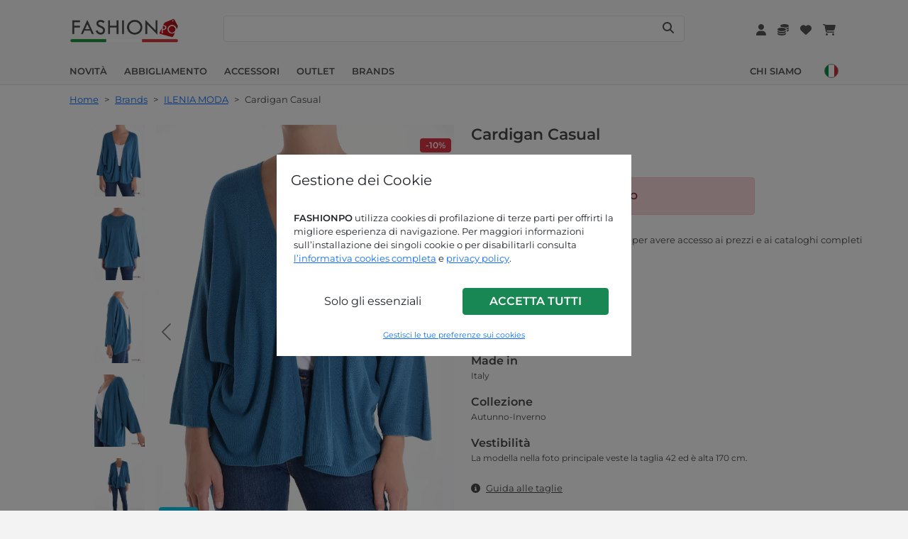

--- FILE ---
content_type: text/html; charset=UTF-8
request_url: https://www.fashionpo.com/it/brands/ilenia-moda/cardigan-casual--210837
body_size: 12012
content:
<!DOCTYPE html>
<html lang="it">
     
	<head>
		<title>Cardigan Casual | P31220052676 | IT</title>
		<meta name="description" content="Cardigan Casual | Asparago | Maglieria e Cardigan | P31220052676 | IT | FashionPo: ingrosso abbigliamento online. Spedizioni entro una settimana.">
                    <link rel="canonical" href="https://www.fashionpo.com/it/pronto-moda/maglie/cardigan-casual--210837" />
         
        <meta charset="utf-8">
<meta http-equiv="X-UA-Compatible" content="IE=edge">
<meta name="viewport" content="width = device-width, initial-scale = 1.0">
<meta name="theme-color" content="#F3F3F3">        <link rel="icon" href="/public/img/favicons/favicon.ico" type="image/png">
<link rel="icon" type="image/png" sizes="16x16" href="/public/img/favicons/favicon-16x16.png">
<link rel="icon" type="image/png" sizes="32x32" href="/public/img/favicons/favicon-32x32.png">
<link rel="icon" type="image/png" sizes="96x96" href="/public/img/favicons/favicon-96x96.png">
<link rel="shortcut icon" href="/public/img/favicons/favicon.ico" type="image/png">

<!-- apple icons -->
<link rel="apple-touch-icon" sizes="57x57" href="/public/img/stores_icons/apple-icon-57x57.png">
<link rel="apple-touch-icon" sizes="60x60" href="/public/img/stores_icons/apple-icon-60x60.png">
<link rel="apple-touch-icon" sizes="72x72" href="/public/img/stores_icons/apple-icon-72x72.png">
<link rel="apple-touch-icon" sizes="76x76" href="/public/img/stores_icons/apple-icon-76x76.png">
<link rel="apple-touch-icon" sizes="114x114" href="/public/img/stores_icons/apple-icon-114x114.png">
<link rel="apple-touch-icon" sizes="120x120" href="/public/img/stores_icons/apple-icon-120x120.png">
<link rel="apple-touch-icon" sizes="144x144" href="/public/img/stores_icons/apple-icon-144x144.png">
<link rel="apple-touch-icon" sizes="152x152" href="/public/img/stores_icons/apple-icon-152x152.png">
<link rel="apple-touch-icon" sizes="180x180" href="/public/img/stores_icons/apple-icon-180x180.png">

<!-- android icons -->
<link rel="icon" type="image/png" sizes="36x36"  href="/public/img/stores_icons/android-icon-36x36.png">
<link rel="icon" type="image/png" sizes="48x48"  href="/public/img/stores_icons/android-icon-48x48.png">
<link rel="icon" type="image/png" sizes="72x72"  href="/public/img/stores_icons/android-icon-72x72.png">
<link rel="icon" type="image/png" sizes="96x96"  href="/public/img/stores_icons/android-icon-96x96.png">
<link rel="icon" type="image/png" sizes="144x144"  href="/public/img/stores_icons/android-icon-144x144.png">
<link rel="icon" type="image/png" sizes="192x192"  href="/public/img/stores_icons/android-icon-192x192.png">

<link rel="manifest" href="/manifest.json">
<link rel="stylesheet" href="/vendor/bootstrap-5.1.3/css/bootstrap.min.css">
<link rel="stylesheet" href="/vendor/flag-icons-main/css/flag-icons.min.css">
<link rel="stylesheet" href="/vendor/fontawesome-6.5.1/css/all.min.css">
<link rel="stylesheet" href="/vendor/select2/select2.css">
<link rel="stylesheet" href="/public/css/fp.min.css?v=1768981709">
<link rel="stylesheet" href="/public/css/font.min.css?v=1768981709">        	<link rel="alternate" hreflang="de" href="https://www.fashionpo.com/de/brands/ilenia-moda/lässiges-strickjacke--210837">
		<link rel="alternate" hreflang="de-de" href="https://www.fashionpo.com/de/brands/ilenia-moda/lässiges-strickjacke--210837">
    	<link rel="alternate" hreflang="de-at" href="https://www.fashionpo.com/de/brands/ilenia-moda/lässiges-strickjacke--210837">
    	<link rel="alternate" hreflang="de-li" href="https://www.fashionpo.com/de/brands/ilenia-moda/lässiges-strickjacke--210837">
    	<link rel="alternate" hreflang="de-be" href="https://www.fashionpo.com/de/brands/ilenia-moda/lässiges-strickjacke--210837">
    	<link rel="alternate" hreflang="de-lu" href="https://www.fashionpo.com/de/brands/ilenia-moda/lässiges-strickjacke--210837">
    	<link rel="alternate" hreflang="en" href="https://www.fashionpo.com/en/brands/ilenia-moda/casual-cardigan--210837">
		<link rel="alternate" hreflang="en-ie" href="https://www.fashionpo.com/en/brands/ilenia-moda/casual-cardigan--210837">
    	<link rel="alternate" hreflang="en-gb" href="https://www.fashionpo.com/en/brands/ilenia-moda/casual-cardigan--210837">
    	<link rel="alternate" hreflang="en-mt" href="https://www.fashionpo.com/en/brands/ilenia-moda/casual-cardigan--210837">
    	<link rel="alternate" hreflang="es" href="https://www.fashionpo.com/es/brands/ilenia-moda/chaqueta-de-punto-estilo-informal--210837">
		<link rel="alternate" hreflang="es-es" href="https://www.fashionpo.com/es/brands/ilenia-moda/chaqueta-de-punto-estilo-informal--210837">
    	<link rel="alternate" hreflang="es-pt" href="https://www.fashionpo.com/es/brands/ilenia-moda/chaqueta-de-punto-estilo-informal--210837">
    	<link rel="alternate" hreflang="fr" href="https://www.fashionpo.com/fr/brands/ilenia-moda/gilet-casual--210837">
		<link rel="alternate" hreflang="fr-fr" href="https://www.fashionpo.com/fr/brands/ilenia-moda/gilet-casual--210837">
    	<link rel="alternate" hreflang="fr-be" href="https://www.fashionpo.com/fr/brands/ilenia-moda/gilet-casual--210837">
    	<link rel="alternate" hreflang="fr-lu" href="https://www.fashionpo.com/fr/brands/ilenia-moda/gilet-casual--210837">
    	<link rel="alternate" hreflang="it" href="https://www.fashionpo.com/it/brands/ilenia-moda/cardigan-casual--210837">
		<link rel="alternate" hreflang="it-it" href="https://www.fashionpo.com/it/brands/ilenia-moda/cardigan-casual--210837">
    	<link rel="alternate" hreflang="pt" href="https://www.fashionpo.com/pt/brands/ilenia-moda/cardigã-estilo-casual--210837">
		<link rel="alternate" hreflang="pt-pt" href="https://www.fashionpo.com/pt/brands/ilenia-moda/cardigã-estilo-casual--210837">
    	<link rel="alternate" hreflang="pt-es" href="https://www.fashionpo.com/pt/brands/ilenia-moda/cardigã-estilo-casual--210837">
            <script>
    window.dataLayer = window.dataLayer || [];
    function gtag(){dataLayer.push(arguments);}
	gtag('consent', 'default', {
        'ad_storage': 'denied',
        'ad_user_data': 'denied',
        'ad_personalization': 'denied',
        'analytics_storage': 'denied',
    });
    	gtag('consent', 'update', {
        'ad_storage': 'denied',
        'ad_user_data': 'denied',
        'ad_personalization': 'denied',
        'analytics_storage': 'denied',
    });
	</script>
<script>(function(w,d,s,l,i){w[l]=w[l]||[];w[l].push({'gtm.start':
new Date().getTime(),event:'gtm.js'});var f=d.getElementsByTagName(s)[0],
j=d.createElement(s),dl=l!='dataLayer'?'&l='+l:'';j.async=true;j.src=
'https://www.googletagmanager.com/gtm.js?id='+i+dl;f.parentNode.insertBefore(j,f);
})(window,document,'script','dataLayer','GTM-5LR4BND');</script>	</head>
	<body>		
        

<div class="notify mx-auto mt-2 toast white" role="alert" aria-live="assertive">
    <div class="toast-body notify-body px-3 fw-bold">
    </div>
</div>
<div class="modal fade" id="modal-confirm" tabindex="-1"  aria-hidden="true">
    <div class="modal-dialog modal-dialog-centered">
        <div class="modal-content dark">
            <div class="modal-body py-3">
                <div class="modal-confirm-msg ms-2 text-lg"></div>
                <div class="d-flex justify-content-end mt-3">
                    <button class="dismissBtn btn btn-fp-grey text-md fw-bold me-2 px-3 text-uppercase" data-bs-dismiss="modal">Annulla</button>
                    <button class="confirm-remove btnConfirmDefaultHidden btn btn-fp-danger text-md fw-bold d-none px-3 text-uppercase">Rimuovi</button>
                    <button class="confirm-delete btnConfirmDefaultHidden btn btn-fp-danger text-md fw-bold d-none px-3 text-uppercase">Elimina</button>
                    <button class="confirm-delete-account btnConfirmDefaultHidden btn btn-fp-danger text-md fw-bold d-none px-3 text-uppercase">elimina account</button>
                    <button class="confirm-apply btnConfirmDefaultHidden btn btn-fp-primary text-md fw-bold d-none px-3 text-uppercase">Applica</button>
                    <button class="confirm-empty btnConfirmDefaultHidden btn btn-fp-danger text-md fw-bold d-none px-3 text-uppercase">Svuota</button>
                    <button class="confirm-confirmation btnConfirmDefaultHidden btn btn-fp-primary text-md fw-bold d-none px-3 text-uppercase">Conferma</button>
                </div>
            </div>
        </div>
    </div>
</div>
    <div class="modal fade show" id="cookieBanner" tabindex="-1" aria-hidden="true" data-bs-backdrop="static">
        <div class="modal-dialog modal-dialog-centered">
            <div class="modal-content">
                <div class="modal-header pt-4 pb-2">
                    <h5 class="ps-1">Gestione dei Cookie</h5>
                </div>
                <div class="modal-body px-4">
                    <div class="text-md">
                        <p><strong>FASHIONPO</strong> utilizza cookies di profilazione di terze parti per offrirti la migliore esperienza di navigazione. Per maggiori informazioni sull&rsquo;installazione dei singoli cookie o per disabilitarli consulta <a href="/it/cookie-policy">l&rsquo;informativa cookies completa</a> e <a href="/it/privacy">privacy policy</a>.</p>                        <div class="text-center p-2 mt-2 row">
                            <div class="col-12 col-md-6 d-none d-md-block">
                                <button type="button" class="btn cbclose w-100 my-2">Solo gli essenziali</button>
                            </div>
                            <div class="col-12 col-md-6">
                                <button type="button" class="btn btn-success fw-bold cbenable w-100 my-2 text-uppercase">Accetta tutti</button>
                            </div>
                            <div class="col-12 col-md-6 d-md-none">
                                <button type="button" class="btn cbclose w-100">Solo gli essenziali</button>
                            </div>
                        </div>
                    </div>
                    <div class="text-center">
                        <button type="button" class="btn btn-link btn-xs" data-bs-toggle="modal" data-bs-target="#cookieModal">Gestisci le tue preferenze sui cookies</button>
                    </div>
                </div>
            </div>
        </div>
    </div>
    <script type="text/javascript">
        window.onload = () => {
            $('#cookieBanner').modal('show');
        }
    </script>
<div class="modal fade" id="cookieModal" tabindex="-1" aria-hidden="true" data-bs-backdrop="static">
    <div class="modal-dialog modal-dialog-centered modal-lg">
        <div class="modal-content">
            <div class="modal-header pt-4 pb-2">
                <h5 class="ps-1">Gestisci le tue preferenze sui cookies</h5>
            </div>
            <div class="modal-body px-4">
                <form class="p-2">
                    <div class="form-check mt-3">
                        <input class="form-check-input fp-checkbox cookie-checkbox" type="checkbox" id="essential" name="essential" checked disabled>
                        <label class="form-check-label text-md" for="essential">
                            <span class="fw-bold">Essenziali</span>
                            <br><p class="text-md">Consentono il funzionamento e l’esplorazione sicura ed efficiente del sito web.</p>
                        </label>
                    </div>
                    <div class="form-check mt-3">
                        <input class="form-check-input fp-checkbox cookie-checkbox" type="checkbox" id="benchmark" name="benchmark" >
                        <label class="form-check-label text-md" for="benchmark">
                            <span class="fw-bold">Prestazioni e Analisi</span>
                            <br><p class="text-md">Raccogliere informazioni in forma aggregata sulla navigazione da parte degli utenti per ottimizzare l'esperienza di navigazione e i servizi stessi.</p>
                        </label>
                    </div>
                    <div class="form-check mt-3">
                        <input class="form-check-input fp-checkbox cookie-checkbox" type="checkbox" id="marketing" name="marketing" >
                        <label class="form-check-label text-md" for="marketing">
                            <span class="fw-bold">Marketing</span>
                            <br><p class="">Questi strumenti di tracciamento ci permettono di fornirti contenuti marketing o annunci personalizzati e di misurarne la performance.</p>
                        </label>
                    </div>
                </form>
                <div class="text-center p-2 mt-3">
                    <button type="button" class="btn btn-sm btn-secondary fw-bold cbenablecustom w-75" data-prevurl="/it/brands/ilenia-moda/cardigan-casual--210837">Accetta selezionati</button>
                                            <button type="button" class="btn btn-link btn-sm w-100 mt-4" data-bs-toggle="modal" data-bs-target="#cookieBanner">indietro</button>
                                    </div>
            </div>
        </div>
    </div>
</div>
<div class="sticky-buttons">
	</div>
<div class="d-none">
    <span id="missing-field">Alcuni campi risultano errati o incompleti, controlla e riprova.</span>
    <span id="scegli-indirizzo-spedizione">Scegli un indirizzo di spedizione</span>
    <span id="scegli-metodo-pagamento">Scegli un metodo di pagamento</span>
    <span id="scegli-metodo-spedizione">Scegli un metodo di spedizione</span>
    <span id="vuoi-rimuovere-articolo">Vuoi davvero rimuovere questo articolo dal carrello?</span>
    <span id="vuoi-rimuovere-articolo-wishlist">Vuoi davvero rimuovere questo articolo dalla wishlist?</span>
    <span id="vuoi-eliminare-elemento">Vuoi davvero eliminare l'elemento selezionato?</span>
    <span id="inserisci-codice-coupon">Inserisci il codice del coupon</span>
    <span id="preferenze-salvate">Preferenze salvate</span>
    <span id="modifiche-apportate">Modifiche apportate</span>
    <span id="messaggio-inviato">Messaggio inviato</span>
    <span id="coupon-correttamente-applicato-carrello">Coupon correttamente applicato sul carrello</span>
    <span id="carrello-vuoto">Il tuo carrello è vuoto</span>
    <span id="inserisci-quantita">Inserisci le quantità desiderate</span>
    <span id="carrello-aggiornato">Carrello aggiornato</span>
    <span id="vai-carrello">Vai al carrello</span>
    <span id="addtocart">Aggiungi al carrello</span>
    <span id="updatecart">Aggiorna carrello</span>
    <span id="aggiungi-foto">Aggiungi foto</span>
    <span id="seleziona-articolo">Seleziona un articolo</span>
    <span id="inserisci-foto">Inserisci almeno una foto per ogni capo</span>
    <span id="vedi-tutto">Vedi tutto</span>
    <span id="svuotare-carrello">Vuoi davvero svuotare il carrello?</span>
    <span id="elimina-account-warning">Cliccando sul pulsante "elimina account" eliminerai in modo permanente il tuo account di fashionpo.com. I tuoi dati verranno cancellati da fashionpo.com e non potrai più accedere alla tua area riservata.</span>
    <span id="codice-iban">Codice IBAN</span>
    <span id="paypal-email">Email PayPal</span>
    <span id="vuoi-rimuovere-preferenza">Vuoi davvero rimuovere questa preferenza di rimborso?</span>
    <span id="vuoi-rimuovere-trademark">vuoi-rimuovere-trademark</span>
    <span id="vuoi-rimuovere-indirizzo">Vuoi davvero cancellare questo indirizzo?</span>
    <span id="elimina-ordine">cliccando sul pulsante "elimina ordine" il tuo ordine verrà cancellato in modo permanente. Potrai comunque procedere ad effettuare un nuovo ordine quando lo desideri</span>
    <span id="accetta-ordine">cliccando sul pulsante "accetta ordine" confermi di accettare l'ordine secondo la disponibiltà comunicata</span>
    <span id="stop-following-brand">Rimuovere dai brand seguiti?</span>
    <span id="msg-conferma-invio-reclamo">Continuando invierai il reclamo e non sarà più possibile modificarlo.</span>
    <span id="vuoi-rimuovere-articolo-reclamo">Vuoi rimuovere questo articolo dal reclamo?</span>
    <span id="visualizza-brand-seguiti">Visualizza brands seguiti</span>
    <span id="visualizza-wishlist">Vedi wishlist</span>
    <span id="vuoi-rimuovere-wishlist">Vuoi davvero rimuovere questa wishlist?</span>
    <span id="item-added">Articolo aggiunto</span>
    <span id="attention">Attenzione</span>
    <span id="msg-new-mail-confirm">Stai aggiornando l'indirizzo email. Per completare la modifica dovrai cliccare sul link di conferma che riceverai al nuovo indirizzo.</span>
</div>        <header class="header fixed-top w-100 border-bottom bg-light">    
    <div>
        <div class="container header-container">
            <div class="row mx-3 d-flex justify-content-between">
                <div class="head-1 align-items-center d-flex justify-content-start w-50 py-1 ps-0 pe-2">
                    <div class="me-2 d-lg-none">
                        <a class="btn btn-transparent w-100 h-100" id="btnOpenMobileNav" data-bs-toggle="offcanvas" href="#offcanvasMenu" role="button" aria-label="Menu" aria-controls="offcanvasMenu">
                            <i class="fa fa-bars fa-xl text-navbar"></i>
                        </a>
                    </div>                            
                    <div class="logo">
                        <a href="/it">
                            <picture>
                                <source srcset="/public/img/logo-flag.webp" type="image/webp">
                                <img src="/public/img/logo-flag.png" class="img-fluid" alt="FashionPO, Ingrosso Abbigliamento Donna Online" width="160" height="35">
                            </picture>
                        </a>
                    </div>   
                </div>
                                <div class="d-none d-lg-block p-0" style="width: 60%">
                    <div id="desktop-searchbar" class="search-bar-container w-100 align-items-center d-flex px-2 bg-white bg-opacity-75 rounded border">
                    	<label for="navsearchbar" class="visually-hidden">cerca</label>
                        <input id="navsearchbar" type="text" class="search-bar w-100" value="">
                        <button class="search-bar-icon btn btn-transparent h-100" type="button" aria-label="Search"> 
                            <i class="fa fa-search text-navbar"></i>
                        </button>
                    </div>
                    <div id="desktop-autocompletion" class="nav-autocompletion d-none search-scrollbar bg-light">
                        <ul class="nav-autocompletion-list list-group list-group-flush text-navbar"></ul>
                    </div>
                </div>
                                <div class="head-2 align-items-center d-flex justify-content-end w-50 px-0">
                	<div class="ms-3 ">
                        <a href="/it/login?target=/it/account" class="btnUser btn btn-transparent w-100 h-100" aria-label="Account">
                            <i class="fa fa-user fa-md text-navbar"></i> <span class="d-none">Account</span>
                        </a>
                                            </div>
                	<div class="ms-3">
                        <a href="/it/login?target=/it/wallet" class="btn btn-transparent w-100 h-100" aria-label="Wallet">
                            <i class="fa-solid fa-coins fa-md text-navbar"></i> <span class="d-none">Wallet</span>
                        </a>
                    </div>
                    <div class="ms-3 d-none d-md-block d-lg-block">
                        <a href="/it/login?target=/it/wishlist" class="btn btn-transparent w-100 h-100" aria-label="Wishlist">
                            <i class="fa-solid fa-heart fa-md text-navbar"></i> <span class="d-none">Wishlist</span>
                        </a>
                    </div>
                    <div class="ms-3 d-flex align-items-center">
                        <a href="/it/login?target=/it/cart" class="btnCart text-nowrap btn btn-transparent w-100 h-100 me-1" aria-label="Cart">
                            <i class="fa fa-cart-shopping fa-md text-navbar"></i> <span class="d-none">Cart</span>
                                                <span id="cartCounter" class="cart-number fw-bold text-navbar"></span>
                        </a>
                    </div>   
                </div>
            </div>
                        <div class="d-none d-lg-block">
                <div class="row mt-3 mx-3">
                    <div class="d-flex align-items-center justify-content-start w-75 p-0 mt-1">
                                                    <div class="nav-option-margin">
                                <a class="nav-option underline-effect fw-bold text-uppercase text-nowrap text-navbar" href="/it/nuovi-arrivi">
                                    Novità                                </a>
                            </div>
                                                    <div class="dropdown nav-option-margin nav-catalog-entry nav-catalog-entry-1">
                                <a class="nav-option underline-effect fw-bold text-uppercase text-nowrap nav-catalog-link text-navbar" href="/it/pronto-moda" id="dropdown_pronto-moda" data-bs-toggle="dropdown">
                                    Abbigliamento                                </a>
                                <ul class="dropdown-menu columns" style="z-index:99999;" aria-labelledby="dropdown_pronto-moda">

                                </ul>
                            </div>
                                                    <div class="dropdown nav-option-margin nav-catalog-entry nav-catalog-entry-5">
                                <a class="nav-option underline-effect fw-bold text-uppercase text-nowrap nav-catalog-link text-navbar" href="/it/accessori" id="dropdown_accessori" data-bs-toggle="dropdown">
                                    Accessori                                </a>
                                <ul class="dropdown-menu columns" style="z-index:99999;" aria-labelledby="dropdown_accessori">

                                </ul>
                            </div>
                                                    <div class="nav-option-margin">
                                <a class="nav-option underline-effect fw-bold text-uppercase text-nowrap text-navbar" href="/it/occasioni">
                                    Outlet                                </a>
                            </div>
                                                    <div class="nav-option-margin">
                                <a class="nav-option underline-effect fw-bold text-uppercase text-nowrap text-navbar" href="/it/brands">
                                    Brands                                </a>
                            </div>
                                            </div>
                    <div class="d-flex align-items-center justify-content-end w-25 p-0 mt-1">
                                                    <div class="nav-option-margin">
                                <a class="nav-option underline-effect fw-bold text-nowrap text-uppercase text-navbar" href="/it/chi-siamo">
                                    Chi Siamo                                </a>
                            </div>
                                                <div class="ms-2">
                            <div class="dropdown">
                                                                <a href="#" role="button" id="lingueDropdown" data-bs-toggle="dropdown" aria-expanded="false" aria-label="Lingua">
                                    <div class="flag-cell d-flex align-items-center">
                                        <span class="flag fib fi-it"></span>
                                    </div> 
                                </a>
                                <ul class="dropdown-menu lang-dropdown bg-light" aria-labelledby="lingueDropdown" style="padding: 0px !important">
                                    <li class="border">
                                        <a aria-label="it" class="dropdown-item lang-item" href="/it/brands/ilenia-moda/cardigan-casual--210837">
                                            <div class="flag-cell d-flex align-items-center">
                                                <span class="flag fib fi-it"></span>
                                                <span class="flag-title ms-2 fp-red fw-bold text-uppercase text-md">it</span>
                                            </div> 
                                        </a>
                                    </li>
                                                                                <li class="border-bottom border-end border-start hover">
                                                <a aria-label="en" class="dropdown-item lang-item" href="/en/brands/ilenia-moda/casual-cardigan--210837">
                                                    <div class="flag-cell d-flex align-items-center">
                                                        <span class="flag fib fi-gb"></span>
                                                        <span class="flag-title ms-2 text-md fw-bold text-navbar text-uppercase">en</span>
                                                    </div> 
                                                </a>
                                            </li>        
                                                                                    <li class="border-bottom border-end border-start hover">
                                                <a aria-label="de" class="dropdown-item lang-item" href="/de/brands/ilenia-moda/lässiges-strickjacke--210837">
                                                    <div class="flag-cell d-flex align-items-center">
                                                        <span class="flag fib fi-de"></span>
                                                        <span class="flag-title ms-2 text-md fw-bold text-navbar text-uppercase">de</span>
                                                    </div> 
                                                </a>
                                            </li>        
                                                                                    <li class="border-bottom border-end border-start hover">
                                                <a aria-label="fr" class="dropdown-item lang-item" href="/fr/brands/ilenia-moda/gilet-casual--210837">
                                                    <div class="flag-cell d-flex align-items-center">
                                                        <span class="flag fib fi-fr"></span>
                                                        <span class="flag-title ms-2 text-md fw-bold text-navbar text-uppercase">fr</span>
                                                    </div> 
                                                </a>
                                            </li>        
                                                                                    <li class="border-bottom border-end border-start hover">
                                                <a aria-label="es" class="dropdown-item lang-item" href="/es/brands/ilenia-moda/chaqueta-de-punto-estilo-informal--210837">
                                                    <div class="flag-cell d-flex align-items-center">
                                                        <span class="flag fib fi-es"></span>
                                                        <span class="flag-title ms-2 text-md fw-bold text-navbar text-uppercase">es</span>
                                                    </div> 
                                                </a>
                                            </li>        
                                                                                    <li class="border-bottom border-end border-start hover">
                                                <a aria-label="pt" class="dropdown-item lang-item" href="/pt/brands/ilenia-moda/cardigã-estilo-casual--210837">
                                                    <div class="flag-cell d-flex align-items-center">
                                                        <span class="flag fib fi-pt"></span>
                                                        <span class="flag-title ms-2 text-md fw-bold text-navbar text-uppercase">pt</span>
                                                    </div> 
                                                </a>
                                            </li>        
                                                                        </ul>
                            </div>
                        </div>
                    </div>
                </div>
            </div>
            <div class="d-lg-none">
                <div class="row mt-3">
                    <div class="grid-menu container d-flex py-2 mx-auto">        
                                                    <div class="mx-2 ">
                                <a class="nav-option underline-effect fw-bold text-uppercase text-nowrap text-navbar" href="/it/nuovi-arrivi">
                                    Novità                                </a>
                            </div>
                                                    <div class="mx-2 ">
                                <a class="nav-option underline-effect fw-bold text-uppercase text-nowrap text-navbar" href="/it/pronto-moda">
                                    Abbigliamento                                </a>
                            </div>
                                                    <div class="mx-2 ">
                                <a class="nav-option underline-effect fw-bold text-uppercase text-nowrap text-navbar" href="/it/accessori">
                                    Accessori                                </a>
                            </div>
                                                    <div class="mx-2 ">
                                <a class="nav-option underline-effect fw-bold text-uppercase text-nowrap text-navbar" href="/it/occasioni">
                                    Outlet                                </a>
                            </div>
                                                    <div class="mx-2 pe-4">
                                <a class="nav-option underline-effect fw-bold text-uppercase text-nowrap text-navbar" href="/it/brands">
                                    Brands                                </a>
                            </div>
                                            </div>
                </div>                
            </div>
        </div>              
    </div>  
</header>

<nav class="nav offcanvas offcanvas-start"  tabindex="-1" id="offcanvasMenu" style=""> 
    <div class="nav-body offcanvas-body p-0 bg-light">
        <div class="bg-light" style="">
            <div class="d-flex justify-content-between">
                <div class="ms-4 d-flex align-items-center py-3">
                                            <a class="ms-3 btn btn-pill btn-fp-dark py-2" href="/it/login?target=/it/brands/ilenia-moda/cardigan-casual--210837">Accedi</a>
                        <div class="ms-2 text-md mt-2 text-nowrap">
                            oppure <a class="fp-red fw-bold ms-1" href="/it/registrazione">Registrati</a>
                        </div>
                                    </div>
                <div>
                    <button type="button" class="btn-close btn-transparent text-reset mt-3 me-3" data-bs-dismiss="offcanvas" aria-label="Close"></button>
                </div>
            </div>
        </div>
        <div style="">
            <div id="navbar-page-1">
            	            	<div class="bg-light panel-border bg-light">
                    <a class="d-flex align-items-center justify-content-between text-decoration-none text-lg fw-bold px-4 py-3 btn-language" href="#" aria-label="Lingua">
                    	<span class="text-md fw-bold text-uppercase text-muted">Lingua<img src="/public/img/flags/circle/it@2x.png" class="ms-2" style="width:16px !important;height:16px !important;"></span>
                        <span><i class="fa-solid fa-angle-right text-muted"></i></span>
                    </a>
                    <div class="d-none divLanguage" data-url="" data-label="Lingua">
										    <span class="spanLanguage" data-url="/it/brands/ilenia-moda/cardigan-casual--210837" data-label="Italiano" data-divstyle="/public/img/flags/circle/it@2x.png"></span>
										    <span class="spanLanguage" data-url="/en/brands/ilenia-moda/casual-cardigan--210837" data-label="English" data-divstyle="/public/img/flags/circle/en@2x.png"></span>
										    <span class="spanLanguage" data-url="/de/brands/ilenia-moda/lässiges-strickjacke--210837" data-label="Deutsch" data-divstyle="/public/img/flags/circle/de@2x.png"></span>
										    <span class="spanLanguage" data-url="/fr/brands/ilenia-moda/gilet-casual--210837" data-label="Français" data-divstyle="/public/img/flags/circle/fr@2x.png"></span>
										    <span class="spanLanguage" data-url="/es/brands/ilenia-moda/chaqueta-de-punto-estilo-informal--210837" data-label="Español" data-divstyle="/public/img/flags/circle/es@2x.png"></span>
										    <span class="spanLanguage" data-url="/pt/brands/ilenia-moda/cardigã-estilo-casual--210837" data-label="Português" data-divstyle="/public/img/flags/circle/pt@2x.png"></span>
					                    </div>
                </div>
                                <div class="bg-light panel-border bg-light">
                    <a class="d-flex align-items-center justify-content-between text-decoration-none text-lg fw-bold px-4 py-3 "
                        href="/it/nuovi-arrivi" data-id="6">
                        <span class="text-md fw-bold text-uppercase text-muted">Novità</span>
                        <span></span>
                    </a>
                </div>
                                <div class="bg-light panel-border bg-light">
                    <a class="d-flex align-items-center justify-content-between text-decoration-none text-lg fw-bold px-4 py-3 btn-catalogo"
                        href="/it/pronto-moda" data-id="1">
                        <span class="text-md fw-bold text-uppercase text-muted">Abbigliamento</span>
                        <span><i class="fa-solid fa-angle-right text-muted"></i></span>
                    </a>
                </div>
                                <div class="bg-light panel-border bg-light">
                    <a class="d-flex align-items-center justify-content-between text-decoration-none text-lg fw-bold px-4 py-3 btn-catalogo"
                        href="/it/accessori" data-id="5">
                        <span class="text-md fw-bold text-uppercase text-muted">Accessori</span>
                        <span><i class="fa-solid fa-angle-right text-muted"></i></span>
                    </a>
                </div>
                                <div class="bg-light panel-border bg-light">
                    <a class="d-flex align-items-center justify-content-between text-decoration-none text-lg fw-bold px-4 py-3 "
                        href="/it/occasioni" data-id="3">
                        <span class="text-md fw-bold text-uppercase text-muted">Outlet</span>
                        <span></span>
                    </a>
                </div>
                                <div class="bg-light panel-border bg-light">
                    <a class="d-flex align-items-center justify-content-between text-decoration-none text-lg fw-bold px-4 py-3 "
                        href="/it/brands" data-id="0">
                        <span class="text-md fw-bold text-uppercase text-muted">Brands</span>
                        <span></span>
                    </a>
                </div>
                                <div class="bg-light panel-border bg-light">
                    <a class="d-flex align-items-center justify-content-between text-decoration-none text-lg fw-bold px-4 py-3 text-navbar" href="/it/chi-siamo" >
                        <span class="text-md fw-bold text-uppercase text-muted">Chi Siamo</span>
                        <span></span>
                    </a>
                </div>
                                <div class="social-container my-2 w-100 bg-light d-flex flex-wrap justify-content-center align-items-center bg-light">
            <a class="btn btn-transparent dark me-2" href="https://api.whatsapp.com/send?phone=+390574729286" target="_blank" aria-label="Whatsapp">
        <i class="fa-brands fa-whatsapp"></i>
    </a>
    <a class="btn btn-transparent dark me-2" href="https://www.facebook.com/fashionpo/" target="_blank" aria-label="Facebook">
        <i class="fa-brands fa-facebook-f"></i>
    </a>
    <a class="btn btn-transparent dark me-2" href="https://www.instagram.com/fashionpo/" target="_blank" aria-label="Instagram">
        <i class="fa-brands fa-instagram"></i>
    </a>
    <a class="btn btn-transparent dark me-2" href="https://www.youtube.com/channel/UC7H0ShMMjZQ6cS1pkCP1YaQ" target="_blank" aria-label="Youtube">
        <i class="fa-brands fa-youtube"></i>
    </a>
    <a class="btn btn-transparent dark me-2" href="https://twitter.com/fashion_po" target="_blank" aria-label="Twitter">
        <i class="fa-brands fa-x-twitter"></i>
    </a>
    <a class="btn btn-transparent dark me-2" href="https://www.linkedin.com/company/fashionpo-ingrosso-abbigliamento-donna" target="_blank" aria-label="Linkedin">
        <i class="fa-brands fa-linkedin"></i>
    </a>
    <a class="btn btn-transparent dark me-2" href="https://www.pinterest.com/fashionpo/" target="_blank" aria-label="Pinterest">
        <i class="fa-brands fa-pinterest-p"></i>
    </a>
        </div>
            </div>
            <div id="navbar-page-2">
            </div>
        </div>
    </div>
</nav>        <div class="content">
        	            <div class="bg-white pb-lg-5">
                <div class="container articolo-container">
        			<div class="container">
	<div class="w-100 pt-2 pb-2 d-none d-lg-block ms-3">
	                 <a href="/it" class="me-1 text-md">Home</a>
                 <span class="me-1 text-md dark">&gt;</span>
                              <a href="/it/brands" class="me-1 text-md">Brands</a>
                 <span class="me-1 text-md dark">&gt;</span>
                              <a href="/it/brands/ilenia-moda" class="me-1 text-md">ILENIA MODA</a>
                 <span class="me-1 text-md dark">&gt;</span>
                          	<span class="me-1 text-md dark">Cardigan Casual</span>
                  </div>
</div>                    <div class="row mx-0">
                        <div class="col-12 col-lg-6 p-0">
                            <div class="d-none d-lg-block">
                                <div class="d-flex justify-content-end">
                                    <div class="me-3 mt-3 articolo-pose">
                                                                                    <div>
                                                <button data-posa="0" class="btn-posa thumb-posa btn btn-transparent">                                                    
                                                    <picture>
                                                        <source srcset="/public/img/articoli/thumb/P31M188220052676C1.webp" type="image/webp">
                                                        <img src="/public/img/articoli/thumb/P31M188220052676C1.jpg" class="img-articolo-thumb img-fluid w-100" loading="lazy" alt="Cardigan Casual - ph 1" style="padding-top:0" width="350" height="500">
                                                    </picture> 
                                                </button>  
                                            </div>                                          
                                                                                    <div>
                                                <button data-posa="1" class="btn-posa thumb-posa btn btn-transparent">                                                    
                                                    <picture>
                                                        <source srcset="/public/img/articoli/thumb/P31M188220052676C1_1.webp" type="image/webp">
                                                        <img src="/public/img/articoli/thumb/P31M188220052676C1_1.jpg" class="img-articolo-thumb img-fluid w-100" loading="lazy" alt="Cardigan Casual - ph 2" style="" width="350" height="500">
                                                    </picture> 
                                                </button>  
                                            </div>                                          
                                                                                    <div>
                                                <button data-posa="2" class="btn-posa thumb-posa btn btn-transparent">                                                    
                                                    <picture>
                                                        <source srcset="/public/img/articoli/thumb/P31M188220052676C1_2.webp" type="image/webp">
                                                        <img src="/public/img/articoli/thumb/P31M188220052676C1_2.jpg" class="img-articolo-thumb img-fluid w-100" loading="lazy" alt="Cardigan Casual - ph 3" style="" width="350" height="500">
                                                    </picture> 
                                                </button>  
                                            </div>                                          
                                                                                    <div>
                                                <button data-posa="3" class="btn-posa thumb-posa btn btn-transparent">                                                    
                                                    <picture>
                                                        <source srcset="/public/img/articoli/thumb/P31M188220052676C1_3.webp" type="image/webp">
                                                        <img src="/public/img/articoli/thumb/P31M188220052676C1_3.jpg" class="img-articolo-thumb img-fluid w-100" loading="lazy" alt="Cardigan Casual - ph 4" style="" width="350" height="500">
                                                    </picture> 
                                                </button>  
                                            </div>                                          
                                                                                    <div>
                                                <button data-posa="4" class="btn-posa thumb-posa btn btn-transparent">                                                    
                                                    <picture>
                                                        <source srcset="/public/img/articoli/thumb/P31M188220052676C1_4.webp" type="image/webp">
                                                        <img src="/public/img/articoli/thumb/P31M188220052676C1_4.jpg" class="img-articolo-thumb img-fluid w-100" loading="lazy" alt="Cardigan Casual - ph 5" style="" width="350" height="500">
                                                    </picture> 
                                                </button>  
                                            </div>                                          
                                                                            </div>
                                    <div>
                                        <div id="carosello-pose" data-tot="5" class="carousel slide" data-bs-ride="carousel" data-bs-interval="false">
                                            <div class="carousel-indicators mb-0">
                                                                                                    <button type="button" data-bs-target="#carosello-pose" class="indicator-posa fp-indicator active" aria-label="Item 1" data-bs-slide-to="0" aria-current="true"></button>
                                                                                                    <button type="button" data-bs-target="#carosello-pose" class="indicator-posa fp-indicator " aria-label="Item 2" data-bs-slide-to="1" ></button>
                                                                                                    <button type="button" data-bs-target="#carosello-pose" class="indicator-posa fp-indicator " aria-label="Item 3" data-bs-slide-to="2" ></button>
                                                                                                    <button type="button" data-bs-target="#carosello-pose" class="indicator-posa fp-indicator " aria-label="Item 4" data-bs-slide-to="3" ></button>
                                                                                                    <button type="button" data-bs-target="#carosello-pose" class="indicator-posa fp-indicator " aria-label="Item 5" data-bs-slide-to="4" ></button>
                                                                                            </div>
                                            <div class="carousel-inner carosello-pose">
                                                                                                    <div data-posa="0" class="posa carousel-item active">
                                                        <a href="/public/img/articoli/P31M188220052676C1.jpg" data-modal="bs-lightbox">
                                                            <picture>
                                                                <source srcset="/public/img/articoli/P31M188220052676C1.webp" type="image/webp">
                                                                <img src="/public/img/articoli/P31M188220052676C1.jpg" loading="lazy" width="420" height="600" alt="Cardigan Casual - ph 1" class="img-articolo img-fluid w-100" >
                                                            </picture>
                                                            <div class="overlay grid-item-overlay">
                                                                <div class="h-50 d-flex align-items-start w-100">
                                                                    <div class="w-50">
                                                                                                                                            </div>
                                                                    <div class="w-50">
                                                                                                                                                                                                                        <div class="w-100 text-end mt-3">
                                                                            <span class="text-sm badge bg-danger me-1">-10%</span>                                                                        </div>
                                                                                                                                            </div>
                                                                </div>
                                                                <div class="h-50 d-flex align-items-end w-100">
                                                                    <div class="w-100">
                                                                                                                                                <div class="w-100">
                                                                            <span class="text-sm badge bg-info ms-1">BASIC</span>                                                                        </div>    
                                                                                                                                                                                                                        <div class="w-100">
                                                                            <span class="text-sm badge bg-warning ms-1 text-uppercase">taglie comode</span>                                                                        </div>    
                                                                                                                                            </div>
                                                                </div>
                                                            </div>
                                                        </a>
                                                    </div>
                                                                                                    <div data-posa="1" class="posa carousel-item ">
                                                        <a href="/public/img/articoli/P31M188220052676C1_1.jpg" data-modal="bs-lightbox">
                                                            <picture>
                                                                <source srcset="/public/img/articoli/P31M188220052676C1_1.webp" type="image/webp">
                                                                <img src="/public/img/articoli/P31M188220052676C1_1.jpg" loading="lazy" width="420" height="600" alt="Cardigan Casual - ph 2" class="img-articolo img-fluid w-100" >
                                                            </picture>
                                                            <div class="overlay grid-item-overlay">
                                                                <div class="h-50 d-flex align-items-start w-100">
                                                                    <div class="w-50">
                                                                                                                                            </div>
                                                                    <div class="w-50">
                                                                                                                                                                                                                        <div class="w-100 text-end mt-3">
                                                                            <span class="text-sm badge bg-danger me-1">-10%</span>                                                                        </div>
                                                                                                                                            </div>
                                                                </div>
                                                                <div class="h-50 d-flex align-items-end w-100">
                                                                    <div class="w-100">
                                                                                                                                                <div class="w-100">
                                                                            <span class="text-sm badge bg-info ms-1">BASIC</span>                                                                        </div>    
                                                                                                                                                                                                                        <div class="w-100">
                                                                            <span class="text-sm badge bg-warning ms-1 text-uppercase">taglie comode</span>                                                                        </div>    
                                                                                                                                            </div>
                                                                </div>
                                                            </div>
                                                        </a>
                                                    </div>
                                                                                                    <div data-posa="2" class="posa carousel-item ">
                                                        <a href="/public/img/articoli/P31M188220052676C1_2.jpg" data-modal="bs-lightbox">
                                                            <picture>
                                                                <source srcset="/public/img/articoli/P31M188220052676C1_2.webp" type="image/webp">
                                                                <img src="/public/img/articoli/P31M188220052676C1_2.jpg" loading="lazy" width="420" height="600" alt="Cardigan Casual - ph 3" class="img-articolo img-fluid w-100" >
                                                            </picture>
                                                            <div class="overlay grid-item-overlay">
                                                                <div class="h-50 d-flex align-items-start w-100">
                                                                    <div class="w-50">
                                                                                                                                            </div>
                                                                    <div class="w-50">
                                                                                                                                                                                                                        <div class="w-100 text-end mt-3">
                                                                            <span class="text-sm badge bg-danger me-1">-10%</span>                                                                        </div>
                                                                                                                                            </div>
                                                                </div>
                                                                <div class="h-50 d-flex align-items-end w-100">
                                                                    <div class="w-100">
                                                                                                                                                <div class="w-100">
                                                                            <span class="text-sm badge bg-info ms-1">BASIC</span>                                                                        </div>    
                                                                                                                                                                                                                        <div class="w-100">
                                                                            <span class="text-sm badge bg-warning ms-1 text-uppercase">taglie comode</span>                                                                        </div>    
                                                                                                                                            </div>
                                                                </div>
                                                            </div>
                                                        </a>
                                                    </div>
                                                                                                    <div data-posa="3" class="posa carousel-item ">
                                                        <a href="/public/img/articoli/P31M188220052676C1_3.jpg" data-modal="bs-lightbox">
                                                            <picture>
                                                                <source srcset="/public/img/articoli/P31M188220052676C1_3.webp" type="image/webp">
                                                                <img src="/public/img/articoli/P31M188220052676C1_3.jpg" loading="lazy" width="420" height="600" alt="Cardigan Casual - ph 4" class="img-articolo img-fluid w-100" >
                                                            </picture>
                                                            <div class="overlay grid-item-overlay">
                                                                <div class="h-50 d-flex align-items-start w-100">
                                                                    <div class="w-50">
                                                                                                                                            </div>
                                                                    <div class="w-50">
                                                                                                                                                                                                                        <div class="w-100 text-end mt-3">
                                                                            <span class="text-sm badge bg-danger me-1">-10%</span>                                                                        </div>
                                                                                                                                            </div>
                                                                </div>
                                                                <div class="h-50 d-flex align-items-end w-100">
                                                                    <div class="w-100">
                                                                                                                                                <div class="w-100">
                                                                            <span class="text-sm badge bg-info ms-1">BASIC</span>                                                                        </div>    
                                                                                                                                                                                                                        <div class="w-100">
                                                                            <span class="text-sm badge bg-warning ms-1 text-uppercase">taglie comode</span>                                                                        </div>    
                                                                                                                                            </div>
                                                                </div>
                                                            </div>
                                                        </a>
                                                    </div>
                                                                                                    <div data-posa="4" class="posa carousel-item ">
                                                        <a href="/public/img/articoli/P31M188220052676C1_4.jpg" data-modal="bs-lightbox">
                                                            <picture>
                                                                <source srcset="/public/img/articoli/P31M188220052676C1_4.webp" type="image/webp">
                                                                <img src="/public/img/articoli/P31M188220052676C1_4.jpg" loading="lazy" width="420" height="600" alt="Cardigan Casual - ph 5" class="img-articolo img-fluid w-100" >
                                                            </picture>
                                                            <div class="overlay grid-item-overlay">
                                                                <div class="h-50 d-flex align-items-start w-100">
                                                                    <div class="w-50">
                                                                                                                                            </div>
                                                                    <div class="w-50">
                                                                                                                                                                                                                        <div class="w-100 text-end mt-3">
                                                                            <span class="text-sm badge bg-danger me-1">-10%</span>                                                                        </div>
                                                                                                                                            </div>
                                                                </div>
                                                                <div class="h-50 d-flex align-items-end w-100">
                                                                    <div class="w-100">
                                                                                                                                                <div class="w-100">
                                                                            <span class="text-sm badge bg-info ms-1">BASIC</span>                                                                        </div>    
                                                                                                                                                                                                                        <div class="w-100">
                                                                            <span class="text-sm badge bg-warning ms-1 text-uppercase">taglie comode</span>                                                                        </div>    
                                                                                                                                            </div>
                                                                </div>
                                                            </div>
                                                        </a>
                                                    </div>
                                                                                            </div>
                                            <button class="carousel-control-prev prev-posa" type="button" data-bs-target="#carosello-pose" aria-label="prev" data-bs-slide="prev">
                                                <span class="carousel-control-prev-icon" aria-hidden="true"></span>
                                            </button>
                                            <button class="carousel-control-next next-posa" type="button" data-bs-target="#carosello-pose" aria-label="next" data-bs-slide="next">
                                                <span class="carousel-control-next-icon" aria-hidden="true"></span>
                                            </button>
                                        </div>
                                    </div>
                                </div>
                            </div>
                            <div class="row d-lg-none w-100 m-0">
                                <div class="col-1 col-md-2">
                                    <button class="carousel-control-prev" type="button" data-bs-target="#carosello-pose-mobile" aria-label="prev" data-bs-slide="prev">
                                        <span class="carousel-control-prev-icon" aria-hidden="true"></span>
                                    </button>
                                </div>
                                <div class="col-10 col-md-8 px-0">
                                    <div id="carosello-pose-mobile" class="carousel slide" data-bs-ride="carousel" data-bs-interval="false">
                                        <div class="carousel-indicators mb-0">
                                                                                            <button type="button" data-bs-target="#carosello-pose-mobile" class="fp-indicator active" aria-label="Item 1" data-bs-slide-to="0" aria-current="true"></button>
                                                                                            <button type="button" data-bs-target="#carosello-pose-mobile" class="fp-indicator " aria-label="Item 2" data-bs-slide-to="1" ></button>
                                                                                            <button type="button" data-bs-target="#carosello-pose-mobile" class="fp-indicator " aria-label="Item 3" data-bs-slide-to="2" ></button>
                                                                                            <button type="button" data-bs-target="#carosello-pose-mobile" class="fp-indicator " aria-label="Item 4" data-bs-slide-to="3" ></button>
                                                                                            <button type="button" data-bs-target="#carosello-pose-mobile" class="fp-indicator " aria-label="Item 5" data-bs-slide-to="4" ></button>
                                                                                    </div>
                                        <div class="carousel-inner">
                                                                                            <div class="carousel-item active">
                                                    <a href="/public/img/articoli/P31M188220052676C1.jpg" data-modal="bs-lightbox">
                                                        <picture>
                                                            <source srcset="/public/img/articoli/P31M188220052676C1.webp" type="image/webp">
                                                            <img src="/public/img/articoli/P31M188220052676C1.jpg" loading="lazy" class="img-articolo img-fluid w-100" alt="Cardigan Casual - ph 1" width="420" height="600">
                                                        </picture>
                                                        <div class="overlay grid-item-overlay">
                                                            <div class="h-50 d-flex align-items-start w-100">
                                                                <div class="w-50">
                                                                                                                                    </div>
                                                                <div class="w-50">
                                                                                                                                                                                                            <div class="w-100 text-end mt-3">
                                                                        <span class="text-sm badge bg-danger me-1">-10%</span>                                                                    </div>
                                                                                                                                    </div>
                                                            </div>
                                                            <div class="h-50 d-flex align-items-end w-100">
                                                                <div class="w-100">
                                                                                                                                            <div class="w-100">
                                                                            <span class="text-sm badge bg-info ms-1">BASIC</span>                                                                        </div>    
                                                                                                                                                                                                                <div class="w-100">
                                                                            <span class="text-sm badge bg-warning ms-1 text-uppercase">taglie comode</span>                                                                        </div>    
                                                                                                                                    </div>
                                                            </div>
                                                        </div>
                                                    </a>
                                                </div>
                                                                                            <div class="carousel-item ">
                                                    <a href="/public/img/articoli/P31M188220052676C1_1.jpg" data-modal="bs-lightbox">
                                                        <picture>
                                                            <source srcset="/public/img/articoli/P31M188220052676C1_1.webp" type="image/webp">
                                                            <img src="/public/img/articoli/P31M188220052676C1_1.jpg" loading="lazy" class="img-articolo img-fluid w-100" alt="Cardigan Casual - ph 2" width="420" height="600">
                                                        </picture>
                                                        <div class="overlay grid-item-overlay">
                                                            <div class="h-50 d-flex align-items-start w-100">
                                                                <div class="w-50">
                                                                                                                                    </div>
                                                                <div class="w-50">
                                                                                                                                                                                                            <div class="w-100 text-end mt-3">
                                                                        <span class="text-sm badge bg-danger me-1">-10%</span>                                                                    </div>
                                                                                                                                    </div>
                                                            </div>
                                                            <div class="h-50 d-flex align-items-end w-100">
                                                                <div class="w-100">
                                                                                                                                            <div class="w-100">
                                                                            <span class="text-sm badge bg-info ms-1">BASIC</span>                                                                        </div>    
                                                                                                                                                                                                                <div class="w-100">
                                                                            <span class="text-sm badge bg-warning ms-1 text-uppercase">taglie comode</span>                                                                        </div>    
                                                                                                                                    </div>
                                                            </div>
                                                        </div>
                                                    </a>
                                                </div>
                                                                                            <div class="carousel-item ">
                                                    <a href="/public/img/articoli/P31M188220052676C1_2.jpg" data-modal="bs-lightbox">
                                                        <picture>
                                                            <source srcset="/public/img/articoli/P31M188220052676C1_2.webp" type="image/webp">
                                                            <img src="/public/img/articoli/P31M188220052676C1_2.jpg" loading="lazy" class="img-articolo img-fluid w-100" alt="Cardigan Casual - ph 3" width="420" height="600">
                                                        </picture>
                                                        <div class="overlay grid-item-overlay">
                                                            <div class="h-50 d-flex align-items-start w-100">
                                                                <div class="w-50">
                                                                                                                                    </div>
                                                                <div class="w-50">
                                                                                                                                                                                                            <div class="w-100 text-end mt-3">
                                                                        <span class="text-sm badge bg-danger me-1">-10%</span>                                                                    </div>
                                                                                                                                    </div>
                                                            </div>
                                                            <div class="h-50 d-flex align-items-end w-100">
                                                                <div class="w-100">
                                                                                                                                            <div class="w-100">
                                                                            <span class="text-sm badge bg-info ms-1">BASIC</span>                                                                        </div>    
                                                                                                                                                                                                                <div class="w-100">
                                                                            <span class="text-sm badge bg-warning ms-1 text-uppercase">taglie comode</span>                                                                        </div>    
                                                                                                                                    </div>
                                                            </div>
                                                        </div>
                                                    </a>
                                                </div>
                                                                                            <div class="carousel-item ">
                                                    <a href="/public/img/articoli/P31M188220052676C1_3.jpg" data-modal="bs-lightbox">
                                                        <picture>
                                                            <source srcset="/public/img/articoli/P31M188220052676C1_3.webp" type="image/webp">
                                                            <img src="/public/img/articoli/P31M188220052676C1_3.jpg" loading="lazy" class="img-articolo img-fluid w-100" alt="Cardigan Casual - ph 4" width="420" height="600">
                                                        </picture>
                                                        <div class="overlay grid-item-overlay">
                                                            <div class="h-50 d-flex align-items-start w-100">
                                                                <div class="w-50">
                                                                                                                                    </div>
                                                                <div class="w-50">
                                                                                                                                                                                                            <div class="w-100 text-end mt-3">
                                                                        <span class="text-sm badge bg-danger me-1">-10%</span>                                                                    </div>
                                                                                                                                    </div>
                                                            </div>
                                                            <div class="h-50 d-flex align-items-end w-100">
                                                                <div class="w-100">
                                                                                                                                            <div class="w-100">
                                                                            <span class="text-sm badge bg-info ms-1">BASIC</span>                                                                        </div>    
                                                                                                                                                                                                                <div class="w-100">
                                                                            <span class="text-sm badge bg-warning ms-1 text-uppercase">taglie comode</span>                                                                        </div>    
                                                                                                                                    </div>
                                                            </div>
                                                        </div>
                                                    </a>
                                                </div>
                                                                                            <div class="carousel-item ">
                                                    <a href="/public/img/articoli/P31M188220052676C1_4.jpg" data-modal="bs-lightbox">
                                                        <picture>
                                                            <source srcset="/public/img/articoli/P31M188220052676C1_4.webp" type="image/webp">
                                                            <img src="/public/img/articoli/P31M188220052676C1_4.jpg" loading="lazy" class="img-articolo img-fluid w-100" alt="Cardigan Casual - ph 5" width="420" height="600">
                                                        </picture>
                                                        <div class="overlay grid-item-overlay">
                                                            <div class="h-50 d-flex align-items-start w-100">
                                                                <div class="w-50">
                                                                                                                                    </div>
                                                                <div class="w-50">
                                                                                                                                                                                                            <div class="w-100 text-end mt-3">
                                                                        <span class="text-sm badge bg-danger me-1">-10%</span>                                                                    </div>
                                                                                                                                    </div>
                                                            </div>
                                                            <div class="h-50 d-flex align-items-end w-100">
                                                                <div class="w-100">
                                                                                                                                            <div class="w-100">
                                                                            <span class="text-sm badge bg-info ms-1">BASIC</span>                                                                        </div>    
                                                                                                                                                                                                                <div class="w-100">
                                                                            <span class="text-sm badge bg-warning ms-1 text-uppercase">taglie comode</span>                                                                        </div>    
                                                                                                                                    </div>
                                                            </div>
                                                        </div>
                                                    </a>
                                                </div>
                                                                                    </div>          
                                    </div>
                                </div>
                                <div class="col-1 col-md-2">
                                    <button class="carousel-control-next" type="button" data-bs-target="#carosello-pose-mobile" aria-label="next" data-bs-slide="next">
                                        <span class="carousel-control-next-icon" aria-hidden="true"></span>
                                    </button>
                                </div>                                         
                            </div>
                        </div>
                        <div class="col-12 col-lg-6 bg-white dark px-0">
                            <div class="panel-border py-3">
                                <div class="container">
                                    <div class="d-flex justify-content-between">
                                        <h1 class="d-flex fw-bold text-xl w-75 lh-sm">Cardigan Casual</h1>
                                    </div>
                                    <div class="text-md mt-1">
                                        Codice articolo: P31220052676                                    </div>
                                                                                                                                                                                                                        <div class="text-md mt-2">
                                    	<div class="alert alert-danger mt-3 mb-3 text-center" role="alert" style="max-width: 400px">
                                        	<p class="fw-bold text-uppercase mb-0">esaurito</p>
                                        </div>
                                    </div>
                                                                                                                <div class="d-flex align-items-center mt-3">
                                            <a class="text-decoration-none btn btn-pill btn-fp-dark"  href="/it/login?target=/it/brands/ilenia-moda/cardigan-casual--210837">
                                                Accedi                                            </a>
                                            <div class="ms-3 text-md">
                                                oppure <a class="fp-red fw-bold" href="/it/registrazione" target="_self">Registrati</a> 
                                                per avere accesso ai prezzi e ai cataloghi completi                                            </div>
                                        </div>
                                                                    </div>
                            </div>
                            <div class="container pt-2">
                                <div class="d-flex">
    <div class="w-100">
        <div class="fw-bold">Descrizione</div>
        <div class="text-sm"><div class="descrnewformat"><p class="hive-lato fp-schedaarticolo-contenuto">Cardigan Casual</p></div></div>
    </div>
</div>
<div class="d-flex">
    <div class="w-100">
        <div class="fw-bold">Composizione</div>
        <div class="text-sm">
            Modal: 55%, Acrilico: 45%        </div>
    </div>
</div>
<div class="d-flex mt-3">
	<div class="w-100"> 
        <div class="fw-bold">Made in</div>
        <div class="text-sm">Italy</div>
    </div>
</div>
<div class="d-flex mt-3">
	<div class="w-100"> 
        <div class="fw-bold">Collezione</div>
        <div class="text-sm">Autunno-Inverno</div>
    </div>
</div>
<div class="d-flex mt-3">
    <div class="w-100"> 
        <div class="fw-bold">Vestibilità</div>
        <div class="text-sm">La modella nella foto principale veste la taglia 42 ed è alta 170 cm.</div>
    </div>
</div>
                            </div>
                            <div class="container">
                                <button class="btn btn-link btn-transparent text-md dark mt-4" data-bs-toggle="modal" data-bs-target="#modal-guida-taglie"> 
                                    <i class="fa fa-info-circle me-2"></i>Guida alle taglie                                </button>
                            </div>
                            <div class="container d-none">
                                <button class="btn btn-transparent articolo-desc nav-btn mt-2" data-bs-toggle="modal" data-bs-target="#modal-guida-taglie">                                
                                    <span class="container d-flex align-items-center text-md dark">
                                        <span class="w-75 text-start ">
                                            Guida alle taglie                                        </span>
                                        <span class="w-25 text-end">
                                            <i class="fa fa-angle-right"></i>
                                        </span>
                                    </span>
                                </button>
                            </div>
                        </div>                                        
                    </div>
                                            </div>
                </div>
				            </div>
            
            
            <div class="modal fade" id="modal-wishlists" tabindex="-1" aria-hidden="true">
                <div class="modal-dialog modal-dialog-centered" style="max-width: 750px">
                    <div class="modal-content dark">
                        <div class="modal-header">
                            <div class="text-center w-100 text-lg  ms-1">Wishlists</div>                                
                            <button type="button" class="btn-close" data-bs-dismiss="modal" aria-label="Close"></button>
                        </div>
                        <div class="modal-body pt-0 pb-4">
                            
                        </div>
                    </div>
                </div>
            </div>
            <div class="modal fade" id="modal-guida-taglie" tabindex="-1" aria-hidden="true">
                <div class="modal-dialog modal-dialog-centered modal-lg" style="">
                    <div class="modal-content dark">
                        <div class="modal-header">
                            <div class="text-center w-100 text-lg ms-1">Guida alle taglie</div>                                
                            <button type="button" class="btn-close" data-bs-dismiss="modal" aria-label="Close"></button>
                        </div>
                        <div class="modal-body pt-0 pb-4">
                            <div class="guida-taglie-content fp-scrollbar container"></div>
                        </div>
                    </div>
                </div>
            </div>
            <div class="offcanvas offcanvas-bottom dark" tabindex="-1" id="offcanvas-guida-taglie">
                <div class="offcanvas-header">
                    <div class="text-center w-100 text-lg ms-1">Guida alle taglie</div> 
                    <button type="button" class="btn-close text-reset" data-bs-dismiss="offcanvas" aria-label="Close"></button>
                </div>
                <div class="offcanvas-body">
                    <div class="guida-taglie-content container"></div>
                </div>
            </div>
        </div>        
        <div class="section" style="background-color:#a40000;">
    <div class="container py-2">
        <div class="row">
            <div class="col-12 col-md-3 d-flex">
                <div class="w-100 h-75 m-auto text-end">
                    <img class="h-100" src="/public/img/icons/mdi_faq.svg" loading="lazy" alt="Frequently asked questions" width="100" height="100" />
                </div>
            </div>
                        <div class="col-12 col-md-6 d-flex align-items-center">
                <div class="text-white text-xl m-auto" style="color:#fff7f2">
                    <span class="fw-bold">Stai cercando delle risposte?</span>
                    <br>Dai un'occhiata alla nostra pagina FAQ!                </div>
            </div>
            <div class="col-12 col-md-3 d-flex">
                <div class="m-auto w-100 text-start">
                    <a href="/it/faq" class="btn btn-light my-3 text-uppercase text-md" target="_self" style="border-radius:100px;color:#a40000;border:none">
                    	F.A.Q. <i class="ms-1 fa-solid fa-circle-right"></i>
                    </a>
                </div>
            </div>
                    </div>
    </div>
</div><div id="footer" class="container py-4 dark">
    <div class="row">
        <div class="col-12 col-lg-5 px-4">
            <div class="d-lg-none">
                <div class="accordion accordion-flush" id="ingrosso-accordion">
                    <div class="accordion-item footer-section">
                        <button class="accordion-button footer-button btn btn-transparent nav-btn collapsed" type="button" data-bs-toggle="collapse" data-bs-target="#ingrosso-content" aria-expanded="false" aria-controls="ingrosso-content">
                            <span class="container d-flex align-items-center justify-content-between dark">
                                <span class="text-lg fw-bold text-uppercase">Ingrosso FashionPo</span>
                                <span><i class="fa fa-plus d-none"></i></span>
                            </span>                                                
                        </button>
                        <div id="ingrosso-content" class="accordion-collapse collapse show"  data-bs-parent="#ingrosso-accordion">
                            <div class="accordion-body pt-0 text-md text-justify bg-light-grey">
                                FashionPo.com è l'<b>ingrosso di abbigliamento donna online</b> specializzato nella vendita <i>pronto moda</i>, il collegamento ideale tra produttori di abbigliamento femminile e rivenditori al dettaglio. Acquista le tue forniture di abbigliamento all'ingrosso in modo facile e sicuro, e rimani <b>sempre aggiornato con la moda del momento</b>.                            </div>
                        </div>
                    </div>
                </div>
                <div class="accordion accordion-flush" id="assistenza-accordion">
                    <div class="accordion-item footer-section">
                        <button class="accordion-button footer-button btn btn-transparent nav-btn collapsed" type="button" data-bs-toggle="collapse" data-bs-target="#assistenza-content" aria-expanded="false" aria-controls="assistenza-content">
                            <span class="container d-flex align-items-center justify-content-between dark">
                                <span class="text-lg fw-bold text-uppercase">Assistenza clienti</span>
                                <span><i class="fa fa-plus d-none"></i></span>
                            </span>                                                
                        </button>
                        <div id="assistenza-content" class="accordion-collapse collapse show"  data-bs-parent="#assistenza-accordion">
                            <div class="accordion-body pt-0 text-lh text-justify bg-light-grey">
                                <div class="mt-2"><p class="text-md">LUN-VEN 09:00-13:00 / 14:00-18:00</p></div>
                                <div class="mt-2"><p class="text-md"><i class="fa-solid fa-square-phone fa-xl me-2"></i> +39 0574 729286</p></div>
                                <div class="mt-2"><p class="text-md"><i class="fa-solid fa-square-envelope fa-xl me-2"></i> info@fashionpo.it</p></div>
                                <div class="mt-2"><p class="text-md"><a class="btn btn-transparent dark text-md" href="https://api.whatsapp.com/send?phone=+390574729286" title="Whatsapp" target="_blank"><i class="fa-brands fa-square-whatsapp fa-xl me-2"></i> Contattaci su WhatsApp</a></p></div>
                            </div>
                        </div>
                    </div>
                </div>
            </div>
            <div class="d-none d-lg-block">
                <div class="text-lg fw-bold text-uppercase">Ingrosso FashionPo</div>
                <div class="pt-2 text-md text-justify">
                    FashionPo.com è l'<b>ingrosso di abbigliamento donna online</b> specializzato nella vendita <i>pronto moda</i>, il collegamento ideale tra produttori di abbigliamento femminile e rivenditori al dettaglio. Acquista le tue forniture di abbigliamento all'ingrosso in modo facile e sicuro, e rimani <b>sempre aggiornato con la moda del momento</b>.                </div>
                <div class="text-lg  fw-bold text-uppercase mt-5">Assistenza clienti</div>
                <div class="pt-1 text-lg">
                    <div>LUN-VEN 09:00-13:00 / 14:00-18:00</div>
                    <div class="mt-2"><i class="fa-solid fa-square-phone fa-xl me-2"></i> +39 0574 729286</div>
                    <div class="mt-2"><i class="fa-solid fa-square-envelope fa-xl me-2"></i> info@fashionpo.it</div>
                    <div class="mt-2"><a class="btn btn-transparent text-lg dark" href="https://api.whatsapp.com/send?phone=+390574729286" title="Whatsapp" target="_blank"> 
                        <i class="fa-brands fa-square-whatsapp fa-xl me-2"></i>  Contattaci su WhatsApp                        </a>
                    </div>
                </div>
            </div>
        </div>
        <div class="col-12 col-lg-3 px-4">
            <div class="d-lg-none">
                <div class="accordion accordion-flush" id="link-accordion">
                    <div class="accordion-item footer-section">
                        <button class="accordion-button footer-button btn btn-transparent nav-btn collapsed" type="button" data-bs-toggle="collapse" data-bs-target="#link-content" aria-expanded="false" aria-controls="link-content">
                            <span class="container d-flex align-items-center justify-content-between dark">
                                <span class="text-lg fw-bold text-uppercase">Info Link</span>
                                <span><i class="fa fa-plus d-none"></i></span>
                            </span>                                                
                        </button>
                        <div id="link-content" class="accordion-collapse collapse show"  data-bs-parent="#link-accordion">
                            <div class="info-links accordion-body pt-0 text-md text-justify bg-light-grey">
                            <div class="mt-2 text-start"><a class="dark" href="/it/faq">F.a.q.</a></div>
<div class="mt-2 text-start"><a class="dark" href="/it/contatti">Contattaci</a></div>
<div class="mt-2 text-start"><a class="dark" href="/it/informazioni-societarie">Informazioni Societarie</a></div>
<div class="mt-2 text-start"><a class="dark" href="/it/privacy">Privacy Policy</a></div>
<div class="mt-2 text-start"><a class="dark" href="/it/cookie-policy">Informativa Sui Cookies</a></div>
<div class="mt-2 text-start"><a class="dark" href="/it/privacy-contatti">Informativa Agli Interessati Che Richiedono Informazioni Tramite Il Form Contatti</a></div>
<div class="mt-2 text-start"><a class="dark" href="/it/privacy-registrazione">Informativa Utenti Registrazione Sito Web</a></div>
<div class="mt-2 text-start"><a class="dark" href="/it/condizioni-vendita">Termini E Condizioni Generali Di Uso E Vendita</a></div>
<div class="mt-2 text-start"><a class="dark" href="/it/condizioni-spedizione">Spedizioni E Pagamenti</a></div>
                            </div>
                        </div>
                    </div>
                </div>
            </div>
            <div class="d-none d-lg-block">
                <div class="text-lg fw-bold text-uppercase">Info Link</div>
                <div class="info-links text-md">
                	<div class="mt-2 text-start"><a class="dark" href="/it/faq">F.a.q.</a></div>
<div class="mt-2 text-start"><a class="dark" href="/it/contatti">Contattaci</a></div>
<div class="mt-2 text-start"><a class="dark" href="/it/informazioni-societarie">Informazioni Societarie</a></div>
<div class="mt-2 text-start"><a class="dark" href="/it/privacy">Privacy Policy</a></div>
<div class="mt-2 text-start"><a class="dark" href="/it/cookie-policy">Informativa Sui Cookies</a></div>
<div class="mt-2 text-start"><a class="dark" href="/it/privacy-contatti">Informativa Agli Interessati Che Richiedono Informazioni Tramite Il Form Contatti</a></div>
<div class="mt-2 text-start"><a class="dark" href="/it/privacy-registrazione">Informativa Utenti Registrazione Sito Web</a></div>
<div class="mt-2 text-start"><a class="dark" href="/it/condizioni-vendita">Termini E Condizioni Generali Di Uso E Vendita</a></div>
<div class="mt-2 text-start"><a class="dark" href="/it/condizioni-spedizione">Spedizioni E Pagamenti</a></div>
				</div>
            </div>
        </div>
        <div class="col-12 col-lg-4 px-4">
            <div class="container mt-4">
                <div class="w-100 d-flex justify-content-center align-items-center">
                	<div class="social bg-dark mx-2 d-flex justify-content-center align-items-center">
    <a class="btn btn-transparent white" href="https://api.whatsapp.com/send?phone=+390574729286" target="_blank" aria-label="Whatsapp">
        <i class="fa-brands fa-whatsapp"></i>
    </a>
</div>
<div class="social bg-dark mx-2 d-flex justify-content-center align-items-center">
    <a class="btn btn-transparent white" href="https://www.facebook.com/fashionpo/" target="_blank" aria-label="Facebook">
        <i class="fa-brands fa-facebook-f"></i>
    </a>
</div>
<div class="social bg-dark mx-2 d-flex justify-content-center align-items-center">
    <a class="btn btn-transparent white" href="https://www.instagram.com/fashionpo/" target="_blank" aria-label="Instagram">
        <i class="fa-brands fa-instagram"></i>
    </a>
</div>
<div class="social bg-dark mx-2 d-flex justify-content-center align-items-center">
    <a class="btn btn-transparent white" href="https://www.youtube.com/channel/UC7H0ShMMjZQ6cS1pkCP1YaQ" target="_blank" aria-label="Youtube">
        <i class="fa-brands fa-youtube"></i>
    </a>
</div>
<div class="social bg-dark mx-2 d-flex justify-content-center align-items-center">
    <a class="btn btn-transparent white" href="https://twitter.com/fashion_po" target="_blank" aria-label="Twitter">
        <i class="fa-brands fa-x-twitter"></i>
    </a>
</div>
<div class="social bg-dark mx-2 d-flex justify-content-center align-items-center">
    <a class="btn btn-transparent white" href="https://www.linkedin.com/company/fashionpo-ingrosso-abbigliamento-donna" target="_blank" aria-label="Linkedin">
        <i class="fa-brands fa-linkedin"></i>
    </a>
</div>
<div class="social bg-dark mx-2 d-flex justify-content-center align-items-center">
    <a class="btn btn-transparent white" href="https://www.pinterest.com/fashionpo/" target="_blank" aria-label="Pinterest">
        <i class="fa-brands fa-pinterest-p"></i>
    </a>
</div>
                </div> 
                <div class="d-flex align-items-center justify-content-center mt-4">
                    <div class="ms-3">
                        <div class="text-lg fw-bold text-uppercase">Fashionpo APP</div>
                        <div class="text-md">Scarica la nuova App.</div>
                        <div class="text-md">Naviga più velocemente e acquista con semplicità.</div>
                    </div>
                </div>
                <div class="mt-3 text-center">
                    <a rel="noopener" href="https://play.google.com/store/apps/details?id=it.fashionpo.app&amp;pcampaignid=MKT-Other-global-all-co-prtnr-py-PartBadge-Mar2515-1">
                        <img alt="playstore badges" loading="lazy" width="200" height="77" src="/public/img/playstore_badges/it_badge_web_generic.png">
                    </a>
                </div>
                <div class="text-center">
                    <a rel="noopener" href="https://apps.apple.com/it/app/fashionpo/id1393034712">
                        <img alt="apple badges" loading="lazy" width="177" height="59" src="/public/img/apple_badges/it.svg">
                    </a>
                </div>
                
            </div>
        </div>
        <div class="mt-5 mx-auto text-sm text-center px-5" style="max-width: 1000px">
            <p>&copy; 2015-2026 Tutti i diritti riservati Fashion Group Prato S.r.l.</p>
            <p> 
                Fashion Group Prato S.r.l. - Sede Legale: Via del Carmine 11, 59100 Prato, Italy 
                - Sede Operativa: Via dei Confini 20, 59100 Prato, Italy
                <br>
                Telefono +39 0574 729286                - E-mail. info@fashionpo.it 
                - fashiongrouppratosrl@legalmail.it - P.iva e Cod. Fisc. IT02346630979 
                - REA: PO-526461 
                - C.F. e iscrizione al Registro delle Imprese di Prato: IT02346630979 
                - capitale sociale &euro; 10000,00 i.v.</p>
            
        </div>
    </div>

        </div>

        <script src="/vendor/jquery-3.6.0.min.js"></script>
<script src="/vendor/jquery.device.detector.min.js" defer="defer"></script>
<script src="/vendor/jquery.blockui.js" defer="defer"></script>
<script src="/vendor/bootstrap-5.1.3/js/bootstrap.bundle.min.js" defer="defer"></script>
<script src="/vendor/select2/select2.js" defer="defer"></script>
<script src="/public/js/app.js?VERSIONNUMBER=1768981709" defer="defer"></script>
<script src="/public/js/navbar.js" defer="defer"></script>
<script>
    $(document).ready(function(){
        APP.init("it")
    });
</script>        <script src="/vendor/bs5-lightbox.js" defer="defer"></script>
        <script src="/public/js/product.js" defer="defer"></script>
        <script src="/public/js/modalvariante.js?VERSIONNUMBER=1768981709" defer="defer"></script>
        <script src="/public/js/wishlist.js" defer="defer"></script>
        <script>
            $(document).on("navBuilt", function(){
                APP.product.init();
                APP.modalvariante.init();
                APP.wishlist.init(true);
            });
        </script>
        	</body>
</html>

--- FILE ---
content_type: text/javascript
request_url: https://www.fashionpo.com/public/js/wishlist.js
body_size: 883
content:
APP.wishlist = {
    init: function(bCta) {
        var that = this;
        
        $('.btn-wishlist').click(function(){
            APP.forceReloadOnBackButton();
            var ctaObj = (bCta)? {text:$("#visualizza-wishlist").text(),uri:'/'+APP.iso+'/wishlist'} : undefined;
            that.wishListHandler($(this),ctaObj);  
        });
        
        $('.search-order-btn').click(function(){
			var value = $(this).parents('.search-order-group:first').find('input').val().trim().toLowerCase();
			if (value == '') {
				return false;
			}
			$('.wishlistitem').addClass('d-none');
			$.each($('.div-nome-articolo,.div-codice-articolo'),function(i,v) {
				var $el = $(v);
				var s = $el.text().toLowerCase();
				if (s.includes(value)) {
					$el.parents('.wishlistitem:first').removeClass('d-none');
				}
			});
			var numeroElementi = $('.account-table').children().length;
			var numeroElementiVisualizzati = $('.wishlistitem:not(.d-none)').children().length;
			$('.search-results-total').text(numeroElementi);
			$('.search-results-visible').text(numeroElementiVisualizzati);
			$('.search-results').removeClass('d-none');
		});
		
		$('.search-reset').click(function(){
			$('.search-results').addClass('d-none');
			$('.wishlistitem').removeClass('d-none');
			$('.search-order').val('');
		});
		
		$('.removeWishlist').click(function() {
			var wl = $(this).data('wl');
			APP.confirm({
				msg: $('#vuoi-rimuovere-wishlist').text(),
				type: 'remove',
				callback: function() {
					APP.request("wishlistsremove",APP.iso,{'id':wl},function(res){ 
		                if (res.status == 'success') {
							APP.notifyOnSuccessAdd(res.message,undefined);
							APP.delayedReload();
		                }
		            });
				}
			});
		});
    },

    wishListHandler: function($btn,ctaObj)
    {
		var that = this;
        var action = parseInt($btn.data('action'));
        var articolo = parseInt($btn.data('articolo'));
        var wishlist = parseInt($btn.data('wl'));
        var bRefresh = parseInt($btn.data('refresh'));
        var data = {
            'id' : wishlist,
            'articolo' : articolo
        }
        if (action===1) {
            APP.request("wishlistitemadd",APP.iso,data,function(res){ 
                if (res.status=='success') {
					APP.notifyOnSuccessAdd(res.message,ctaObj);
                    that.setHeart($btn,0,res.data.wishlistitemadd.id);
                    if (bRefresh) {
	                    APP.delayedReload();
	                }
                } 
            });
        }
        else {
			APP.confirm({
				msg: $('#vuoi-rimuovere-articolo-wishlist').text(),
				type: 'remove',
				callback: function() {
					APP.request("wishlistitemremove",APP.iso,data,function(res){ 
		                if (res.status == 'success') {
							APP.notifyOnSuccessAdd(res.message,ctaObj);
							that.setHeart($btn,1,0);
							if (bRefresh) {
			                   APP.delayedReload();
			                }
		                }
		            });
				}
			});
        }     
    },
    
    setHeart: function($btn, action, wlID) {
		$btn.data('action',action);
        $btn.data('wl',wlID);
        if ($btn.find('i').hasClass('fa-heart')) {
			$btn.find('i').toggleClass('fa-regular').toggleClass('fa-solid');
		}
	}
}

--- FILE ---
content_type: text/javascript
request_url: https://www.fashionpo.com/public/js/product.js
body_size: 1044
content:
APP.product = {
    init: function(){
        var that = this;
        that.setGuidaTaglie();

        $(".indicator-posa").click(function(){            
            var current = parseInt($(".posa").filter('.active').data("posa"));
            var sliding_to = parseInt($(this).data("bs-slide-to"));            
            if(current > sliding_to){
                that.scroll("UP",sliding_to);
            }
            if(current < sliding_to) { 
                that.scroll("DOWN",sliding_to);
            }
        });

        $(".btn-posa").click(function(){
            var current = parseInt($(".posa").filter('.active').data("posa"))
            var sliding_to = parseInt($(this).data("posa"));
            $('#carosello-pose').carousel(sliding_to);
            if(current > sliding_to){
                that.scroll("UP",sliding_to);
            }
            if(current < sliding_to) { 
                that.scroll("DOWN",sliding_to);
            }
        });

        $(".next-posa").click(function(){
            var sliding_to = parseInt($(".posa").filter('.active').data("posa")) + 1;
            that.scroll("DOWN",sliding_to);
        });

        $(".prev-posa").click(function(){
            var sliding_to = parseInt($(".posa").filter('.active').data("posa")) - 1;
            that.scroll("UP",sliding_to);
        });
    },

    setGuidaTaglie: function(){
        var that = this;
        if(!window.sessionStorage.getItem("guidataglie")) {
            APP.request("guidataglie",APP.iso,{},function(res){ 
                window.sessionStorage.setItem("guidataglie",JSON.stringify(res.data.guidataglie));
                that.printGuidaTaglie();
            });
        } else {
            that.printGuidaTaglie();
        }
    },

    printGuidaTaglie: function(){
        var guidataglie = JSON.parse(window.sessionStorage.getItem("guidataglie"));
        var i = 0;
        $.each(guidataglie, function(title,guida) {
            var table = '<table class="table-guida-taglie w-100"><thead class="text-md" style="height: 30px;">';
            $.each(guida[0], function(th,val) {
                table += '<th>'+th+'</th>';
            });
            table += '</thead><tbody class="text-md">';
            $.each(guida, function(i,row) {
                table += '<tr style="height: 30px; border-top: 1px solid #DCDCDC">';
                $.each(row, function(j,col) {
                    table += '<td>'+col+'</td>';
                });
                table += '</tr>';
            })
            table += '</tbody></table>';

            html = '<div class="accordion accordion-flush mt-2" id="guidel-'+i+'-accordion">\
                <div class="accordion-item bg-light-grey">\
                    <button class="guida-taglie accordion-button btn btn-transparent nav-btn collapsed" type="button" data-bs-toggle="collapse" data-bs-target="#guidel-'+i+'-content" aria-expanded="false" aria-controls="guidel-'+i+'-content">\
                        <div class="container d-flex align-items-center text-md dark">\
                            <div class="w-75 text-start text-lg fw-bold">'+title+'</div>\
                            <div class="w-25 text-end">\
                                <i class="fa fa-angle-right"></i>\
                            </div>\
                        </div>\
                    </button>\
                    <div id="guidel-'+i+'-content" class="accordion-collapse collapse"  data-bs-parent="#guidel-'+i+'-accordion">\
                        <div class="accordion-body">'+table+'</div>\
                    </div>\
                </div>\
            </div>';

            $(".guida-taglie-content").append(html);
            i++;
        })
    },

    scroll: function(direction,sliding_to) {
        var tot_pose = parseInt($("#carosello-pose").data("tot"));
        var scroll_px = 118.2;
        if(tot_pose > 5){
            if(direction === "UP"){
                if(sliding_to < 0){
                    var scroll = String(scroll_px*(tot_pose))+'px';
                    $(".articolo-pose").animate({scrollTop: scroll}, '300', 'swing', function(){ });
                } else {
                    var scroll = String(scroll_px*(sliding_to))+'px';
                    $(".articolo-pose").animate({scrollTop: scroll}, '300', 'swing', function(){ });
                }
            }
            if(direction === "DOWN"){
                if(tot_pose === sliding_to) {
                    $(".articolo-pose").animate({scrollTop: '0px'}, '300', 'swing', function(){ });
                } else {
                    var scroll = String(scroll_px*(sliding_to))+'px';
                    $(".articolo-pose").animate({scrollTop: scroll}, '500', 'swing', function(){ });
                }
            }
        }
    },
}
